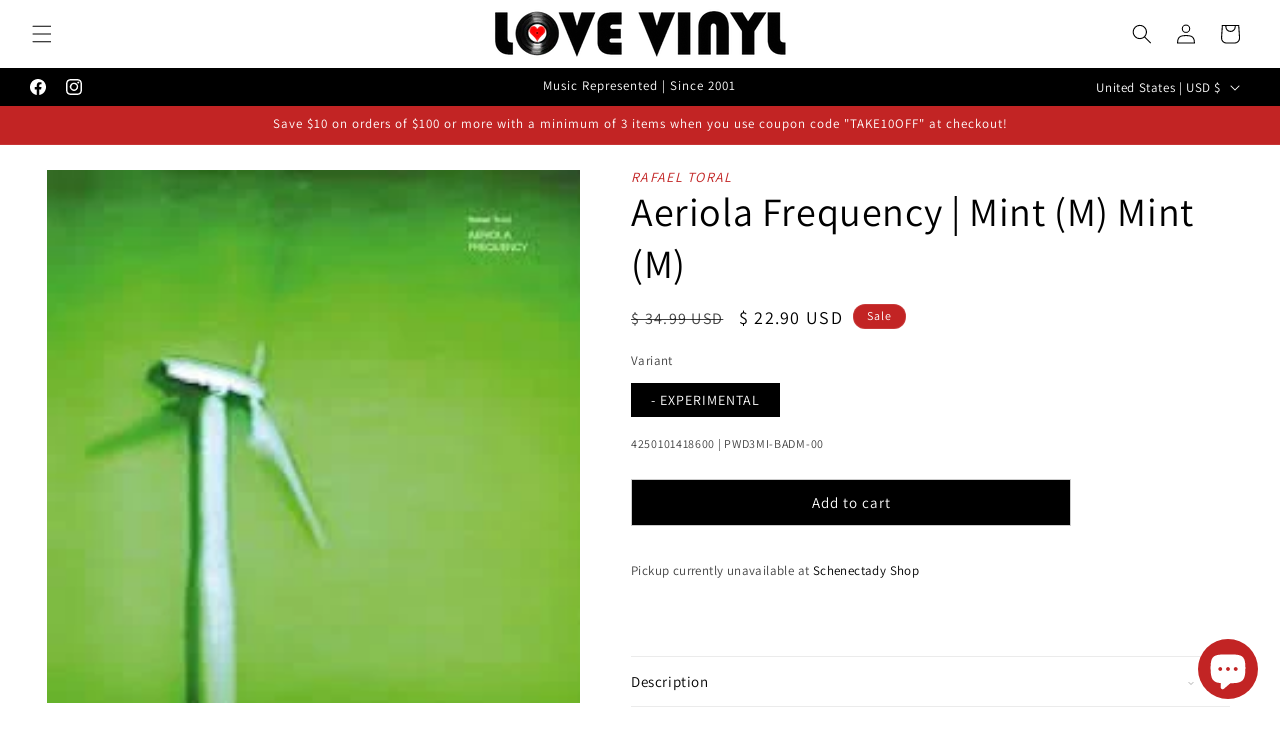

--- FILE ---
content_type: text/html; charset=utf-8
request_url: https://www.lovevinylrecords.com/variants/40851908788339/?section_id=pickup-availability
body_size: 705
content:
<div id="shopify-section-pickup-availability" class="shopify-section">
<pickup-availability-preview class="pickup-availability-preview">
    

    

    <div class="pickup-availability-info"><p class="caption-large">
          Pickup currently unavailable at <span class="color-foreground">Schenectady Shop</span>
        </p></div>
  </pickup-availability-preview>

  <pickup-availability-drawer
    class="gradient"
    tabindex="-1"
    role="dialog"
    aria-modal="true"
    aria-labelledby="PickupAvailabilityHeading"
  >
    <div class="pickup-availability-header">
      <h2 class="h3 pickup-availability-drawer-title" id="PickupAvailabilityHeading">
        Aeriola Frequency | Mint (M) Mint (M)
      </h2>
      <button class="pickup-availability-drawer-button" type="button" aria-label="Close"><svg xmlns="http://www.w3.org/2000/svg" fill="none" class="icon icon-close" viewBox="0 0 18 17"><path fill="currentColor" d="M.865 15.978a.5.5 0 0 0 .707.707l7.433-7.431 7.579 7.282a.501.501 0 0 0 .846-.37.5.5 0 0 0-.153-.351L9.712 8.546l7.417-7.416a.5.5 0 1 0-.707-.708L8.991 7.853 1.413.573a.5.5 0 1 0-.693.72l7.563 7.268z"/></svg>
</button>
    </div><p class="pickup-availability-variant">Variant:&nbsp;<span>- EXPERIMENTAL</span></p><ul class="pickup-availability-list list-unstyled" role="list" data-store-availability-drawer-content><li class="pickup-availability-list__item">
          <h3 class="h4">Schenectady Shop</h3>
          <p class="pickup-availability-preview caption-large"></p><address class="pickup-availability-address">
            <p>140 Erie Blvd<br>Unit 1C<br>Schenectady NY 12305<br>United States</p>
<p>+13175077433</p></address>
        </li></ul>
  </pickup-availability-drawer></div>